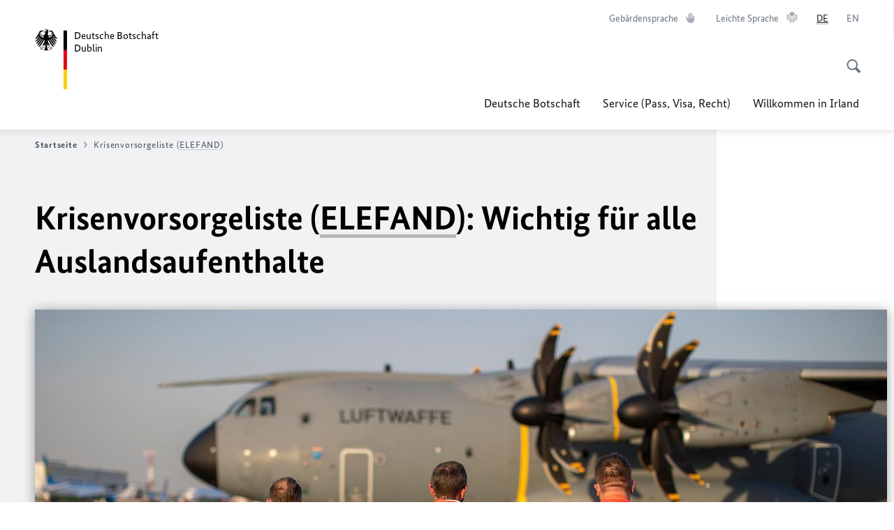

--- FILE ---
content_type: text/html;charset=UTF-8
request_url: https://dublin.diplo.de/ie-de/-krisenvorsorgeliste/387662
body_size: 16295
content:



<!DOCTYPE html>
<!--[if lte IE 9]><html lang="de" dir="ltr" class="no-js old-ie"    ><![endif]-->
<!--[if gt IE 9]><!-->
<html lang="de" dir="ltr" class="no-js"    ><!--<![endif]-->

  <head>
<meta http-equiv="content-type" content="text/html; charset=UTF-8"/>
<title>Krisenvorsorgeliste (ELEFAND): Wichtig für alle Auslandsaufenthalte - Auswärtiges Amt</title>
<link rel="shortcut icon" href="/resource/blob/1354878/1b7353103b8d6217aab10f2706fa4c4d/homepage-dublin-de-favicon.ico" /><meta http-equiv="Content-Security-Policy" content="default-src &#39;self&#39;; img-src &#39;self&#39; data: https:; script-src &#39;self&#39; &#39;unsafe-inline&#39; &#39;unsafe-eval&#39; *.auswaertiges-amt.de *.babiel.com maps.googleapis.com; style-src &#39;self&#39; &#39;unsafe-inline&#39; fonts.googleapis.com https://de.presidencymt.eu/assets/widget/widget.css; connect-src &#39;self&#39; *.auswaertiges-amt.de *.babiel.com maps.googleapis.com; font-src &#39;self&#39; fonts.googleapis.com fonts.gstatic.com; frame-src *.diplo.de *.auswaertiges-amt.de *.babiel.com platform.twitter.com platform.x.com www.facebook.com www.instagram.com syndication.twitter.com www.linkedin.com www.youtube-nocookie.com https://vk.com/ https://www.google.com/; script-src-elem &#39;self&#39; &#39;unsafe-inline&#39; localhost:3000 *.auswaertiges-amt.de *.babiel.com platform.twitter.com platform.x.com connect.facebook.net www.instagram.com maps.googleapis.com https://de.presidencymt.eu/assets/widget/widget.js https://vk.com/js/api/openapi.js https://www.google.com/recaptcha/api.js https://www.gstatic.com/recaptcha/"/><link rel="apple-touch-icon" sizes="57x57" href="/static/appdata/includes/favicons/apple-touch-icon-57x57.png">
<link rel="apple-touch-icon" sizes="60x60" href="/static/appdata/includes/favicons/apple-touch-icon-60x60.png">
<link rel="apple-touch-icon" sizes="72x72" href="/static/appdata/includes/favicons/apple-touch-icon-72x72.png">
<link rel="apple-touch-icon" sizes="76x76" href="/static/appdata/includes/favicons/apple-touch-icon-76x76.png">
<link rel="apple-touch-icon" sizes="114x114" href="/static/appdata/includes/favicons/apple-touch-icon-114x114.png">
<link rel="apple-touch-icon" sizes="120x120" href="/static/appdata/includes/favicons/apple-touch-icon-120x120.png">
<link rel="apple-touch-icon" sizes="144x144" href="/static/appdata/includes/favicons/apple-touch-icon-144x144.png">
<link rel="apple-touch-icon" sizes="152x152" href="/static/appdata/includes/favicons/apple-touch-icon-152x152.png">
<link rel="apple-touch-icon" sizes="180x180" href="/static/appdata/includes/favicons/apple-touch-icon-180x180.png">
<link rel="icon" sizes="32x32" type="image/png" href="/static/appdata/includes/favicons/favicon-32x32.png">
<link rel="icon" sizes="192x192" type="image/png" href="/static/appdata/includes/favicons/android-chrome-192x192.png">
<link rel="icon" sizes="16x16" type="image/png" href="/static/appdata/includes/favicons/favicon-16x16.png"><meta name="keywords" content="Hauspersonal"/>
<meta name="viewport" content="width=device-width, initial-scale=1.0"/>
<meta name="author" content="Auswärtiges Amt"/>
<meta name="robots" content="follow, index, noarchive, noodp, noydir"/>
<meta name="revisit-after" content="7 days"/><meta property="og:type" content="article"/>
<meta property="og:image" content="https://www.auswaertiges-amt.de/resource/blob/2477398/bba87ae501ac624b38759bbb32217fa5/20210817-milevakop-afg-ankunft-und-registratur-03-data.jpg"/>
<meta name="twitter:image" content="https://www.auswaertiges-amt.de/resource/blob/2477398/bba87ae501ac624b38759bbb32217fa5/20210817-milevakop-afg-ankunft-und-registratur-03-data.jpg"/>
<meta name="twitter:card" content="summary_large_image" />
<meta property="og:url" content="https://www.auswaertiges-amt.de/ie-de/-krisenvorsorgeliste-387662"/>
<meta property="og:locale" content="de"/>
<meta property="og:description" content="Deutschen Staatsangeh&amp;ouml;rigen wird empfohlen sich unabh&amp;auml;ngig vom Land, das sie besuchen, und von der Dauer des Auslandsaufenthalts in die Krisenvorsorgeliste ELEFAND des Ausw&amp;auml;rtigen Amts einzutragen."/>
<meta name="description" content="Deutschen Staatsangeh&amp;ouml;rigen wird empfohlen sich unabh&amp;auml;ngig vom Land, das sie besuchen, und von der Dauer des Auslandsaufenthalts in die Krisenvorsorgeliste ELEFAND des Ausw&amp;auml;rtigen Amts einzutragen."/>
<meta name="twitter:description" content="Deutschen Staatsangeh&amp;ouml;rigen wird empfohlen sich unabh&amp;auml;ngig vom Land, das sie besuchen, und von der Dauer des Auslandsaufenthalts in die Krisenvorsorgeliste ELEFAND des Ausw&amp;auml;rtigen Amts einzutragen."/>
<meta name="twitter:site" content="auswaertigesamt"/>
<meta property="og:site_name" content=""/>
<meta name="twitter:title" content="Krisenvorsorgeliste (ELEFAND): Wichtig für alle Auslandsaufenthalte"/>
<meta property="og:title" content="Krisenvorsorgeliste (ELEFAND): Wichtig für alle Auslandsaufenthalte"/><link rel="preload" href="/resource/crblob/1096/a232503217988a2553de47cf22822184/bundessansweb-bold-woff2-data.woff2" as="font" type="font/woff2" crossorigin>
<link rel="preload" href="/resource/crblob/1100/601578769154ec077d6039c88e04694c/bundessansweb-regular-woff2-data.woff2" as="font" type="font/woff2" crossorigin>
<link rel="preload" href="/resource/crblob/1104/4b13bd4d47860a789405847a3fcf5a9a/bundesserifweb-bolditalic-woff2-data.woff2" as="font" type="font/woff2" crossorigin>
<link rel="preload" href="/resource/crblob/1112/a6fdb62ee6409ac17251984c3c418e8a/bundesserifweb-regular-woff2-data.woff2" as="font" type="font/woff2" crossorigin>
<link rel="preload" href="/resource/crblob/1108/d82e631127f31d2fa37154e9dbaddd55/bundesserifweb-italic-woff2-data.woff2" as="font" type="font/woff2" crossorigin><link rel="stylesheet" type="text/css" href="/resource/themes/aa/css/styles-768-118.css" media="screen"/>
<link rel="stylesheet" href="/resource/themes/aa/css/debug/label-css-2687446-1.css"><link rel="stylesheet" href="/resource/themes/aa/css/icons-data-png-184-98.css"><link rel="stylesheet" href="/resource/themes/aa/css/icons-data-svg-182-100.css"><link rel="stylesheet" href="/resource/themes/aa/css/icons-fallback-186-97.css">
<link rel="stylesheet" type="text/css" href="/resource/themes/aa/css/print-754-100.css" media="print"/><script>
(function() {
// Optimization for Repeat Views
if( sessionStorage.foftFontsLoaded ) {
document.documentElement.className += " is-font-bundle-1-loaded is-font-bundle-2-loaded";
return;
}
// promise polyfill
(function(){'use strict';var f,g=[];function l(a){g.push(a);1==g.length&&f()}function m(){for(;g.length;)g[0](),g.shift()}f=function(){setTimeout(m)};function n(a){this.a=p;this.b=void 0;this.f=[];var b=this;try{a(function(a){q(b,a)},function(a){r(b,a)})}catch(c){r(b,c)}}var p=2;function t(a){return new n(function(b,c){c(a)})}function u(a){return new n(function(b){b(a)})}function q(a,b){if(a.a==p){if(b==a)throw new TypeError;var c=!1;try{var d=b&&b.then;if(null!=b&&"object"==typeof b&&"function"==typeof d){d.call(b,function(b){c||q(a,b);c=!0},function(b){c||r(a,b);c=!0});return}}catch(e){c||r(a,e);return}a.a=0;a.b=b;v(a)}}
function r(a,b){if(a.a==p){if(b==a)throw new TypeError;a.a=1;a.b=b;v(a)}}function v(a){l(function(){if(a.a!=p)for(;a.f.length;){var b=a.f.shift(),c=b[0],d=b[1],e=b[2],b=b[3];try{0==a.a?"function"==typeof c?e(c.call(void 0,a.b)):e(a.b):1==a.a&&("function"==typeof d?e(d.call(void 0,a.b)):b(a.b))}catch(h){b(h)}}})}n.prototype.g=function(a){return this.c(void 0,a)};n.prototype.c=function(a,b){var c=this;return new n(function(d,e){c.f.push([a,b,d,e]);v(c)})};
function w(a){return new n(function(b,c){function d(c){return function(d){h[c]=d;e+=1;e==a.length&&b(h)}}var e=0,h=[];0==a.length&&b(h);for(var k=0;k<a.length;k+=1)u(a[k]).c(d(k),c)})}function x(a){return new n(function(b,c){for(var d=0;d<a.length;d+=1)u(a[d]).c(b,c)})};window.Promise||(window.Promise=n,window.Promise.resolve=u,window.Promise.reject=t,window.Promise.race=x,window.Promise.all=w,window.Promise.prototype.then=n.prototype.c,window.Promise.prototype["catch"]=n.prototype.g);}());
// FontFaceObserver https://github.com/bramstein/fontfaceobserver
(function(){function m(a,b){document.addEventListener?a.addEventListener("scroll",b,!1):a.attachEvent("scroll",b)}function n(a){document.body?a():document.addEventListener?document.addEventListener("DOMContentLoaded",function c(){document.removeEventListener("DOMContentLoaded",c);a()}):document.attachEvent("onreadystatechange",function l(){if("interactive"==document.readyState||"complete"==document.readyState)document.detachEvent("onreadystatechange",l),a()})};function t(a){this.a=document.createElement("div");this.a.setAttribute("aria-hidden","true");this.a.appendChild(document.createTextNode(a));this.b=document.createElement("span");this.c=document.createElement("span");this.h=document.createElement("span");this.f=document.createElement("span");this.g=-1;this.b.style.cssText="max-width:none;display:inline-block;position:absolute;height:100%;width:100%;overflow:scroll;font-size:16px;";this.c.style.cssText="max-width:none;display:inline-block;position:absolute;height:100%;width:100%;overflow:scroll;font-size:16px;";
this.f.style.cssText="max-width:none;display:inline-block;position:absolute;height:100%;width:100%;overflow:scroll;font-size:16px;";this.h.style.cssText="display:inline-block;width:200%;height:200%;font-size:16px;max-width:none;";this.b.appendChild(this.h);this.c.appendChild(this.f);this.a.appendChild(this.b);this.a.appendChild(this.c)}
function x(a,b){a.a.style.cssText="max-width:none;min-width:20px;min-height:20px;display:inline-block;overflow:hidden;position:absolute;width:auto;margin:0;padding:0;top:-999px;left:-999px;white-space:nowrap;font:"+b+";"}function y(a){var b=a.a.offsetWidth,c=b+100;a.f.style.width=c+"px";a.c.scrollLeft=c;a.b.scrollLeft=a.b.scrollWidth+100;return a.g!==b?(a.g=b,!0):!1}function z(a,b){function c(){var a=l;y(a)&&a.a.parentNode&&b(a.g)}var l=a;m(a.b,c);m(a.c,c);y(a)};function A(a,b){var c=b||{};this.family=a;this.style=c.style||"normal";this.weight=c.weight||"normal";this.stretch=c.stretch||"normal"}var B=null,C=null,E=null,F=null;function I(){if(null===E){var a=document.createElement("div");try{a.style.font="condensed 100px sans-serif"}catch(b){}E=""!==a.style.font}return E}function J(a,b){return[a.style,a.weight,I()?a.stretch:"","100px",b].join(" ")}
A.prototype.load=function(a,b){var c=this,l=a||"BESbswy",r=0,D=b||3E3,G=(new Date).getTime();return new Promise(function(a,b){var e;null===F&&(F=!!document.fonts);if(e=F)null===C&&(C=/OS X.*Version\/10\..*Safari/.test(navigator.userAgent)&&/Apple/.test(navigator.vendor)),e=!C;if(e){e=new Promise(function(a,b){function f(){(new Date).getTime()-G>=D?b():document.fonts.load(J(c,'"'+c.family+'"'),l).then(function(c){1<=c.length?a():setTimeout(f,25)},function(){b()})}f()});var K=new Promise(function(a,
c){r=setTimeout(c,D)});Promise.race([K,e]).then(function(){clearTimeout(r);a(c)},function(){b(c)})}else n(function(){function e(){var b;if(b=-1!=g&&-1!=h||-1!=g&&-1!=k||-1!=h&&-1!=k)(b=g!=h&&g!=k&&h!=k)||(null===B&&(b=/AppleWebKit\/([0-9]+)(?:\.([0-9]+))/.exec(window.navigator.userAgent),B=!!b&&(536>parseInt(b[1],10)||536===parseInt(b[1],10)&&11>=parseInt(b[2],10))),b=B&&(g==u&&h==u&&k==u||g==v&&h==v&&k==v||g==w&&h==w&&k==w)),b=!b;b&&(d.parentNode&&d.parentNode.removeChild(d),clearTimeout(r),a(c))}
function H(){if((new Date).getTime()-G>=D)d.parentNode&&d.parentNode.removeChild(d),b(c);else{var a=document.hidden;if(!0===a||void 0===a)g=f.a.offsetWidth,h=p.a.offsetWidth,k=q.a.offsetWidth,e();r=setTimeout(H,50)}}var f=new t(l),p=new t(l),q=new t(l),g=-1,h=-1,k=-1,u=-1,v=-1,w=-1,d=document.createElement("div");d.dir="ltr";x(f,J(c,"sans-serif"));x(p,J(c,"serif"));x(q,J(c,"monospace"));d.appendChild(f.a);d.appendChild(p.a);d.appendChild(q.a);document.body.appendChild(d);u=f.a.offsetWidth;v=p.a.offsetWidth;
w=q.a.offsetWidth;H();z(f,function(a){g=a;e()});x(f,J(c,'"'+c.family+'",sans-serif'));z(p,function(a){h=a;e()});x(p,J(c,'"'+c.family+'",serif'));z(q,function(a){k=a;e()});x(q,J(c,'"'+c.family+'",monospace'))})})};"undefined"!==typeof module?module.exports=A:(window.FontFaceObserver=A,window.FontFaceObserver.prototype.load=A.prototype.load);}());
var bundesSansWeb400 = new FontFaceObserver('BundesSansweb', {
weight: 400
});
Promise.all([bundesSansWeb400.load()]).then(function () {
document.documentElement.className += ' is-font-bundle-1-loaded';
var bundesSansWeb700 = new FontFaceObserver('BundesSansWeb', {
weight: 700
});
var bundesSerifWeb400 = new FontFaceObserver('BundesSerifWeb', {
weight: 400
});
var bundesSerifWeb400i = new FontFaceObserver('BundesSerifWeb', {
weight: 400,
style: 'italic'
});
var bundesSerifWeb700i = new FontFaceObserver('BundesSerifWeb', {
weight: 700,
style: 'italic'
});
Promise.all([
bundesSansWeb700.load(),
bundesSerifWeb400.load(),
bundesSerifWeb400i.load(),
bundesSerifWeb700i.load()
]).then(function () {
document.documentElement.className += ' is-font-bundle-2-loaded';
// Optimization for Repeat Views
sessionStorage.foftFontsLoaded = true;
});
});
})();
</script><script>!function () {
function e(e, n, t) {
"use strict";
var o = window.document.createElement("link"), r = n || window.document.getElementsByTagName("script")[0], a = window.document.styleSheets;
return o.rel = "stylesheet", o.href = e, o.media = "only x", r.parentNode.insertBefore(o, r), o.onloadcssdefined = function (e) {
for (var n, t = 0; t < a.length; t++)a[t].href && a[t].href === o.href && (n = !0);
n ? e() : setTimeout(function () {
o.onloadcssdefined(e)
})
}, o.onloadcssdefined(function () {
o.media = t || "all"
}), o
}
function n(e, n) {
e.onload = function () {
e.onload = null, n && n.call(e)
}, "isApplicationInstalled" in navigator && "onloadcssdefined" in e && e.onloadcssdefined(n)
}
!function (t) {
var o = function (r, a) {
"use strict";
if (r && 3 === r.length) {
var i = t.navigator, c = t.document, s = t.Image, d = !(!c.createElementNS || !c.createElementNS("http://www.w3.org/2000/svg", "svg").createSVGRect || !c.implementation.hasFeature("http://www.w3.org/TR/SVG11/feature#Image", "1.1") || t.opera && -1 === i.userAgent.indexOf("Chrome") || -1 !== i.userAgent.indexOf("Series40")), l = new s;
l.onerror = function () {
o.method = "png", o.href = r[2], e(r[2])
}, l.onload = function () {
var t = 1 === l.width && 1 === l.height, i = r[t && d ? 0 : t ? 1 : 2];
t && d ? o.method = "svg" : t ? o.method = "datapng" : o.method = "png", o.href = i, n(e(i), a)
}, l.src = "[data-uri]", c.documentElement.className += " grunticon"
}
};
o.loadCSS = e, o.onloadCSS = n, t.grunticon = o
}(this), function (e, n) {
"use strict";
var t = n.document, o = "grunticon:", r = function (e) {
if (t.attachEvent ? "complete" === t.readyState : "loading" !== t.readyState) e(); else {
var n = !1;
t.addEventListener("readystatechange", function () {
n || (n = !0, e())
}, !1)
}
}, a = function (e) {
return n.document.querySelector('link[href$="' + e + '"]')
}, i = function (e) {
var n, t, r, a, i, c, s = {};
if (n = e.sheet, !n)return s;
t = n.cssRules ? n.cssRules : n.rules;
for (var d = 0; d < t.length; d++)r = t[d].cssText, a = o + t[d].selectorText, i = r.split(");")[0].match(/US\-ASCII\,([^"']+)/), i && i[1] && (c = decodeURIComponent(i[1]), s[a] = c);
return s
}, c = function (e) {
var n, r, a, i;
a = "data-grunticon-embed";
for (var c in e) {
i = c.slice(o.length);
try {
n = t.querySelectorAll(i)
} catch (s) {
continue
}
r = [];
for (var d = 0; d < n.length; d++)null !== n[d].getAttribute(a) && r.push(n[d]);
if (r.length)for (d = 0; d < r.length; d++)r[d].innerHTML = e[c], r[d].style.backgroundImage = "none", r[d].removeAttribute(a)
}
return r
}, s = function (n) {
"svg" === e.method && r(function () {
c(i(a(e.href))), "function" == typeof n && n()
})
};
e.embedIcons = c, e.getCSS = a, e.getIcons = i, e.ready = r, e.svgLoadedCallback = s, e.embedSVG = s
}(grunticon, this)
}();</script> <script>
grunticon([
"/resource/themes/aa/css/icons-data-svg-182-100.css"
,
"/resource/themes/aa/css/icons-data-png-184-98.css"
,
"/resource/themes/aa/css/icons-fallback-186-97.css"
], grunticon.svgLoadedCallback);
</script>
<noscript>
<link href="/resource/themes/aa/css/icons-fallback-186-97.css" rel="stylesheet"/>
</noscript>  </head>

  <body class=""    data-not-searchable="none">
<div ></div>    
    

    <div >
<nav class="c-skiplinks" aria-label="Sprungmarke" data-css="c-skiplinks" data-js-module="skiplinks">
<h2 class="skiplinks__headline">Navigation und Service</h2>
<p class="skiplinks__text"><em>Direkt zu:</em></p>
<ul class="skiplink__list">
<li class="skiplink__list-item"><a class="skiplink__link" href="#main">Inhalt</a></li>
<li class="skiplink__list-item"><a class="skiplink__link" href="#nav__primary">Hauptmenü</a></li>
<li class="skiplink__list-item"><a class="skiplink__link skiplink__search-link" href="#header-cta-search">Suche</a></li>
</ul>
</nav><header id="header" data-css="c-header"
class=" c-header--">
<div class="header__inner">
<div class="header__left">
<div class=" c-logo">
<picture class="c-picture--logo
" data-css="c-picture">
<source srcset="/resource/crblob/772/47f731c5aa09d415e52ad2d35c55a7be/aamt-logo-sp-data.svg" media="(max-width:707px)" data-logotext=""/>
<source srcset="/resource/crblob/774/043b311bf7ef66e7fe96e3da3f0c8bb4/aamt-logo-tb-data.svg" media="(min-width:708px) and (max-width:1039px)" data-logotext=""/>
<source srcset="/resource/crblob/200/b26f8a6a21790f0822b0b21a2a92ac4b/aamt-logo-dt-data.svg" media="(min-width:1040px)" data-logotext=""/>
<img class="picture__image "
src="/resource/crblob/772/47f731c5aa09d415e52ad2d35c55a7be/aamt-logo-sp-data.svg" alt="" data-logotext=""
data-sizes=&quot;auto&quot;/>
</picture>
<span class="logo__title">Deutsche Botschaft</span>
<span class="logo__title">Dublin</span>
</div> </div>
<div class="header__right">
<div class="c-metanavigation--default is-desktop-visible"
data-css="c-metanavigation">
<nav class="metanavigation__nav">
<h2 class="metanavigation__nav-headline is-aural">Seitennavigation</h2>
<ul class="metanavigation__linklist">
<li class="metanavigation__linklist-item">
<a href="https://www.auswaertiges-amt.de/de/gebaerdensprache" title="Gebärdensprache" class="metanavigation__link is-sign-language">
<span class="metanavigation__link-content">Gebärdensprache</span>
<span class="is-aural">Im neuen Tab öffnen</span>
<span class="metanavigation__link-icon i-gebaerdensprache" data-grunticon-embed="true"></span>
</a>
</li>
<li class="metanavigation__linklist-item">
<a href="https://www.auswaertiges-amt.de/de/leichte-sprache" title="Leichte Sprache" class="metanavigation__link is-easy-language">
<span class="metanavigation__link-content">Leichte Sprache</span>
<span class="is-aural">Im neuen Tab öffnen</span>
<span class="metanavigation__link-icon i-leichte-sprache" data-grunticon-embed="true"></span>
</a>
</li>
<li class="metanavigation__linklist-item is-abbr">
<strong class="metanavigation__active-item is-abbr-language">
<span class="metanavigation__active-item-content">
<abbr title="Deutsch">DE</abbr>
</span>
<span class="metanavigation__active-item-icon"></span>
</strong>
</li>
<li class="metanavigation__linklist-item is-abbr">
<a aria-label="English" lang="en" class="metanavigation__link is-abbr-language" href="https://dublin.diplo.de/ie-en">
<span class="metanavigation__link-content">
<abbr title="English">EN</abbr>
</span>
<span class="metanavigation__link-icon"></span>
</a>
</li> </ul>
</nav>
</div>
<button id="header-cta-search" class="c-cta--search-toggle " data-css="c-cta" data-js-module="cta"
data-js-options='{&quot;globalEvent&quot;:&quot;cta:openSearchOverlay&quot;}' title="Suche öffnen" aria-expanded="false">
<span class="cta__icon i-magnifier"
data-grunticon-embed="true"></span>
<span class="cta__content" data-js-item="cta-content">Suche öffnen</span>
</button>
<div class="c-toggler--search-toggle is-closed" data-css="c-toggler" data-js-module="toggler"
data-js-options="{&quot;globalEvent&quot;:&quot;cta:openSearchOverlay&quot;,&quot;calculateHeight&quot;:false}">
<div class="toggler__wrapper">
<div class="u-grid-row">
<div class="u-grid-col">
<div class="c-search--overlay" data-css="c-search" data-js-module="search"
data-js-options="{&quot;textNoResults&quot;:&quot;search-text-no-results&quot;,&quot;autofocus&quot;:&quot;true&quot;,&quot;textResults&quot;:&quot;search-text-results&quot;,&quot;customSubmit&quot;:&quot;customformat&quot;}">
<h2 class="search__headline">Wonach suchen Sie?</h2>
<div class="search__wrapper">
<form class="search__form" action="/ie-de/search" method="get" data-js-atom="search-form" novalidate>
<fieldset class="search__control-group">
<legend class="is-aural">Inhalt</legend>
<label class="is-aural" for="search-input-1354878">Geben Sie ein Suchwort ein</label>
<input type="search" placeholder="Was suchen Sie?" class="search__input" name="search" id="search-input-1354878" data-js-atom="input">
<button type="submit" class="search__submit-btn" data-js-atom="submit">
<span class="search__submit-btn-text">Suche</span>
<span class="i-magnifier" data-grunticon-embed="true"></span>
</button>
</fieldset>
</form>
<div class="search__helper-text-wrapper">
<span data-js-atom="search-text-results">Anzahl gefundener Suchergebnisse:</span>
<span data-js-atom="search-text-no-results">Keine passenden Schlagwörter gefunden. Bitte tippen Sie Ihr Suchwort komplett ein.</span>
</div>
</div>
<div class="search__tags-wrap">
</div>
<button class="c-cta--search-overlay-toggle"
data-css="c-cta"
type="button"
data-js-atom="search-overlay-close">
<span class="cta__icon "></span>
<span class="cta__content" data-js-item="cta-content">Suche schließen</span>
</button>
</div>
</div>
</div>
</div>
</div>
<div class="c-nav-primary" data-css="c-nav-primary" data-js-module="nav-primary" id="nav__primary" data-js-options="{&quot;calculateHeight&quot;:false}">
<button class="nav-primary__hamburger" data-js-atom="trigger-nav" aria-controls="navigation" aria-expanded="false" aria-label="Menü">
<span class="nav-primary__hamburger-icon"></span>
<span class="nav-primary__hamburger-title is-inactive-text">Menü</span>
<span class="nav-primary__hamburger-title is-active-text">schließen</span>
</button>
<span class="nav-primary__alert-area" role="alert" data-js-atom="alert-area" data-inactive-text="Das Menü wurde geschlossen." data-active-text="Das Menü wurde geöffnet."></span>
<div class="nav-primary__wrapper" id="navigation" data-js-atom="navigation-wrapper">
<nav class="nav-primary__content" data-js-atom="navigation-content">
<h2 class="nav-primary__headline" data-js-atom="navigation-heading" data-js-atom="navigation-heading" tabindex="-1">Menü</h2>
<ul class="nav-primary__list">
<li class="nav-primary__list-item">
<button class="nav-primary__first-level-cta " data-js-atom="trigger-sub-list"
aria-expanded="false" aria-controls="1354762-nav">
Deutsche Botschaft
</button>
<div class="nav-primary__second-level-wrapper" data-js-atom="second-level-wrapper" id="1354762-nav" aria-hidden="true">
<div class="nav-primary__sub-list-wrapper">
<button class="nav-primary__sub-list-close" data-js-atom="close-sub-list">
<span class="nav-primary__sub-list-close-icon i-arrow_right-g" data-grunticon-embed="true"></span>
<span class="nav-primary__sub-list-close-content">Zurück <span class="is-aural">zur ersten Navigationsebene</span></span>
</button>
<h3 class="nav-primary__sub-list-title" data-js-atom="navigation-heading" tabindex="-1">Deutsche Botschaft</h3>
<ul class="nav-primary__sub-list">
<li class="nav-primary__sub-list-item is-highlight">
<a href="/ie-de/botschaft" class="nav-primary__second-level-cta" data-js-tracking="['trackEvent', 'Navigation', 'Klick Hauptmenü',
'Zur Übersicht']">
<span class="nav-primary__second-level-item-wrapper">
<span class="nav-primary__second-level-cta-content">Zur Übersicht</span>
<span class="nav-primary__second-level-cta-icon i-arrow_left_100" data-grunticon-embed="true"></span>
</span>
</a>
</li><li class="nav-primary__sub-list-item">
<a href="/ie-de/botschaft/1354758-1354758" class="nav-primary__second-level-cta" data-js-tracking="[&#x27;trackEvent&#x27;, &#x27;Navigation&#x27;, &#x27;Klick Hauptmenü&#x27;, &#x27;Botschafter David Gill&#x27;]">
<span class="nav-primary__second-level-cta-content">
<p class="rte__paragraph">Botschafter David Gill<br/></p> </span>
<span class="nav-primary__second-level-cta-icon"></span>
</a>
</li><li class="nav-primary__sub-list-item">
<a href="/ie-de/botschaft/01-botschaft" class="nav-primary__second-level-cta" data-js-tracking="[&#x27;trackEvent&#x27;, &#x27;Navigation&#x27;, &#x27;Klick Hauptmenü&#x27;, &#x27;Adresse &amp;amp; Öffnungszeiten&#x27;]">
<span class="nav-primary__second-level-cta-content">
<p class="rte__paragraph">Adresse &amp; Öffnungszeiten<br/></p> </span>
<span class="nav-primary__second-level-cta-icon"></span>
</a>
</li><li class="nav-primary__sub-list-item">
<a href="/ie-de/botschaft/kontakt-formular" class="nav-primary__second-level-cta" data-js-tracking="[&#x27;trackEvent&#x27;, &#x27;Navigation&#x27;, &#x27;Klick Hauptmenü&#x27;, &#x27;Kontaktformular&#x27;]">
<span class="nav-primary__second-level-cta-content">
<p class="rte__paragraph">Kontaktformular<br/></p> </span>
<span class="nav-primary__second-level-cta-icon"></span>
</a>
</li><li class="nav-primary__sub-list-item">
<a href="/ie-de/botschaft/korruptionspraevention" class="nav-primary__second-level-cta" data-js-tracking="[&#x27;trackEvent&#x27;, &#x27;Navigation&#x27;, &#x27;Klick Hauptmenü&#x27;, &#x27;Korruptionsprävention&#x27;]">
<span class="nav-primary__second-level-cta-content">
<p class="rte__paragraph">Korruptionsprävention<br/></p> </span>
<span class="nav-primary__second-level-cta-icon"></span>
</a>
</li><li class="nav-primary__sub-list-item">
<a href="/ie-de/botschaft/2612652-2612652" class="nav-primary__second-level-cta" data-js-tracking="[&#x27;trackEvent&#x27;, &#x27;Navigation&#x27;, &#x27;Klick Hauptmenü&#x27;, &#x27;Prävention und Umgang mit sexueller Belästigung&#x27;]">
<span class="nav-primary__second-level-cta-content">
<p class="rte__paragraph">Prävention und Umgang mit sexueller Belästigung</p> </span>
<span class="nav-primary__second-level-cta-icon"></span>
</a>
</li><li class="nav-primary__sub-list-item">
<a href="/ie-de/botschaft/honorarkonsul" class="nav-primary__second-level-cta" data-js-tracking="[&#x27;trackEvent&#x27;, &#x27;Navigation&#x27;, &#x27;Klick Hauptmenü&#x27;, &#x27;Unsere Honorarkonsuln &#x27;]">
<span class="nav-primary__second-level-cta-content">
<p class="rte__paragraph">Unsere Honorarkonsuln<br/> </p> </span>
<span class="nav-primary__second-level-cta-icon"></span>
</a>
</li> </ul>
</div>
</div>
</li><li class="nav-primary__list-item">
<button class="nav-primary__first-level-cta " data-js-atom="trigger-sub-list"
aria-expanded="false" aria-controls="2338854-nav">
Service (Pass, Visa, Recht)
</button>
<div class="nav-primary__second-level-wrapper" data-js-atom="second-level-wrapper" id="2338854-nav" aria-hidden="true">
<div class="nav-primary__sub-list-wrapper">
<button class="nav-primary__sub-list-close" data-js-atom="close-sub-list">
<span class="nav-primary__sub-list-close-icon i-arrow_right-g" data-grunticon-embed="true"></span>
<span class="nav-primary__sub-list-close-content">Zurück <span class="is-aural">zur ersten Navigationsebene</span></span>
</button>
<h3 class="nav-primary__sub-list-title" data-js-atom="navigation-heading" tabindex="-1">Service (Pass, Visa, Recht)</h3>
<ul class="nav-primary__sub-list">
<li class="nav-primary__sub-list-item is-highlight">
<a href="/ie-de/02-service-pass-visa-recht" class="nav-primary__second-level-cta" data-js-tracking="['trackEvent', 'Navigation', 'Klick Hauptmenü',
'Zur Übersicht']">
<span class="nav-primary__second-level-item-wrapper">
<span class="nav-primary__second-level-cta-content">Zur Übersicht</span>
<span class="nav-primary__second-level-cta-icon i-arrow_left_100" data-grunticon-embed="true"></span>
</span>
</a>
</li><li class="nav-primary__sub-list-item">
<a href="/ie-de/unser-service-von-a-z-2338858" class="nav-primary__second-level-cta" data-js-tracking="[&#x27;trackEvent&#x27;, &#x27;Navigation&#x27;, &#x27;Klick Hauptmenü&#x27;, &#x27;Unser Service von A - Z&#x27;]">
<span class="nav-primary__second-level-cta-content">
<p class="rte__paragraph">Unser Service von A - Z<br/></p> </span>
<span class="nav-primary__second-level-cta-icon"></span>
</a>
</li><li class="nav-primary__sub-list-item">
<a href="/ie-de/02-service-pass-visa-recht/02-paesse-und-ausweise" class="nav-primary__second-level-cta" data-js-tracking="[&#x27;trackEvent&#x27;, &#x27;Navigation&#x27;, &#x27;Klick Hauptmenü&#x27;, &#x27;Pässe und Ausweise&#x27;]">
<span class="nav-primary__second-level-cta-content">
<p class="rte__paragraph">Pässe und Ausweise<br/></p> </span>
<span class="nav-primary__second-level-cta-icon"></span>
</a>
</li><li class="nav-primary__sub-list-item">
<a href="/ie-de/02-service-pass-visa-recht/03-beglaubigungen" class="nav-primary__second-level-cta" data-js-tracking="[&#x27;trackEvent&#x27;, &#x27;Navigation&#x27;, &#x27;Klick Hauptmenü&#x27;, &#x27;Beglaubigungen &amp;amp; Bescheinigungen&#x27;]">
<span class="nav-primary__second-level-cta-content">
<p class="rte__paragraph">Beglaubigungen &amp; Bescheinigungen<br/></p> </span>
<span class="nav-primary__second-level-cta-icon"></span>
</a>
</li><li class="nav-primary__sub-list-item">
<a href="/ie-de/02-service-pass-visa-recht/04-familienangelegenheiten" class="nav-primary__second-level-cta" data-js-tracking="[&#x27;trackEvent&#x27;, &#x27;Navigation&#x27;, &#x27;Klick Hauptmenü&#x27;, &#x27;Familienangelegenheiten&#x27;]">
<span class="nav-primary__second-level-cta-content">
<p class="rte__paragraph">Familienangelegenheiten<br/></p> </span>
<span class="nav-primary__second-level-cta-icon"></span>
</a>
</li><li class="nav-primary__sub-list-item">
<a href="/ie-de/hilfe-fuer-deutsche-in-notfaellen-2339518" class="nav-primary__second-level-cta" data-js-tracking="[&#x27;trackEvent&#x27;, &#x27;Navigation&#x27;, &#x27;Klick Hauptmenü&#x27;, &#x27;Hilfe für Deutsche in Notfällen - Verhalten bei Verlust von Geld und Papieren&#x27;]">
<span class="nav-primary__second-level-cta-content">
<p class="rte__paragraph">Hilfe für Deutsche in Notfällen - Verhalten bei Verlust von Geld und Papieren<br/></p> </span>
<span class="nav-primary__second-level-cta-icon"></span>
</a>
</li><li class="nav-primary__sub-list-item">
<a href="/ie-de/02-service-pass-visa-recht/03-staatsangehoerigkeit" class="nav-primary__second-level-cta" data-js-tracking="[&#x27;trackEvent&#x27;, &#x27;Navigation&#x27;, &#x27;Klick Hauptmenü&#x27;, &#x27;Staatsangehörigkeit&#x27;]">
<span class="nav-primary__second-level-cta-content">
<p class="rte__paragraph">Staatsangehörigkeit<br/></p> </span>
<span class="nav-primary__second-level-cta-icon"></span>
</a>
</li><li class="nav-primary__sub-list-item">
<a href="/ie-de/2610806-2610806" class="nav-primary__second-level-cta" data-js-tracking="[&#x27;trackEvent&#x27;, &#x27;Navigation&#x27;, &#x27;Klick Hauptmenü&#x27;, &#x27;Melderecht&#x27;]">
<span class="nav-primary__second-level-cta-content">
<p class="rte__paragraph">Melderecht</p> </span>
<span class="nav-primary__second-level-cta-icon"></span>
</a>
</li> </ul>
</div>
</div>
</li><li class="nav-primary__list-item">
<button class="nav-primary__first-level-cta " data-js-atom="trigger-sub-list"
aria-expanded="false" aria-controls="1354780-nav">
Willkommen in Irland
</button>
<div class="nav-primary__second-level-wrapper" data-js-atom="second-level-wrapper" id="1354780-nav" aria-hidden="true">
<div class="nav-primary__sub-list-wrapper">
<button class="nav-primary__sub-list-close" data-js-atom="close-sub-list">
<span class="nav-primary__sub-list-close-icon i-arrow_right-g" data-grunticon-embed="true"></span>
<span class="nav-primary__sub-list-close-content">Zurück <span class="is-aural">zur ersten Navigationsebene</span></span>
</button>
<h3 class="nav-primary__sub-list-title" data-js-atom="navigation-heading" tabindex="-1">Willkommen in Irland</h3>
<ul class="nav-primary__sub-list">
<li class="nav-primary__sub-list-item is-highlight">
<a href="/ie-de/willkommen-in-irland" class="nav-primary__second-level-cta" data-js-tracking="['trackEvent', 'Navigation', 'Klick Hauptmenü',
'Zur Übersicht']">
<span class="nav-primary__second-level-item-wrapper">
<span class="nav-primary__second-level-cta-content">Zur Übersicht</span>
<span class="nav-primary__second-level-cta-icon i-arrow_left_100" data-grunticon-embed="true"></span>
</span>
</a>
</li><li class="nav-primary__sub-list-item">
<a href="/ie-de/willkommen-in-irland/reise-sicherheit" class="nav-primary__second-level-cta" data-js-tracking="[&#x27;trackEvent&#x27;, &#x27;Navigation&#x27;, &#x27;Klick Hauptmenü&#x27;, &#x27;Reise- und Sicherheitshinweise&#x27;]">
<span class="nav-primary__second-level-cta-content">
<p class="rte__paragraph">Reise- und Sicherheitshinweise<br/></p> </span>
<span class="nav-primary__second-level-cta-icon"></span>
</a>
</li><li class="nav-primary__sub-list-item">
<a href="/ie-de/willkommen-in-irland/laenderinfos" class="nav-primary__second-level-cta" data-js-tracking="[&#x27;trackEvent&#x27;, &#x27;Navigation&#x27;, &#x27;Klick Hauptmenü&#x27;, &#x27;Informationen über Irland&#x27;]">
<span class="nav-primary__second-level-cta-content">
<p class="rte__paragraph">Informationen über Irland<br/></p> </span>
<span class="nav-primary__second-level-cta-icon"></span>
</a>
</li><li class="nav-primary__sub-list-item">
<a href="/ie-de/willkommen-in-irland/1354778-1354778" class="nav-primary__second-level-cta" data-js-tracking="[&#x27;trackEvent&#x27;, &#x27;Navigation&#x27;, &#x27;Klick Hauptmenü&#x27;, &#x27;Deutsche Institutionen in Irland&#x27;]">
<span class="nav-primary__second-level-cta-content">
<p class="rte__paragraph">Deutsche Institutionen in Irland<br/></p> </span>
<span class="nav-primary__second-level-cta-icon"></span>
</a>
</li> </ul>
</div>
</div>
</li>
<li class="nav-primary__list-item is-search-toggle">
<button id="header-cta-search" class="c-cta--search-toggle " data-css="c-cta" data-js-module="cta"
data-js-options="{&quot;globalEvent&quot;:&quot;cta:openSearchOverlay&quot;}" title="Suche öffnen" aria-expanded="false">
<span class="cta__icon i-magnifier"
data-grunticon-embed="true"></span>
<span class="cta__content" data-js-item="cta-content">Suche öffnen</span>
</button>
</li>
</ul>
</nav>
<h2 class="metanavigation__nav-headline is-aural">Navigation</h2>
<div class="c-metanavigation--nav-primary "
data-css="c-metanavigation">
<nav class="metanavigation__nav">
<h2 class="metanavigation__nav-headline is-aural">Seitennavigation</h2>
<ul class="metanavigation__linklist">
<li class="metanavigation__linklist-item">
<a href="https://www.auswaertiges-amt.de/de/gebaerdensprache" title="Gebärdensprache" class="metanavigation__link is-sign-language">
<span class="metanavigation__link-content">Gebärdensprache</span>
<span class="is-aural">Im neuen Tab öffnen</span>
<span class="metanavigation__link-icon i-gebaerdensprache" data-grunticon-embed="true"></span>
</a>
</li>
<li class="metanavigation__linklist-item">
<a href="https://www.auswaertiges-amt.de/de/leichte-sprache" title="Leichte Sprache" class="metanavigation__link is-easy-language">
<span class="metanavigation__link-content">Leichte Sprache</span>
<span class="is-aural">Im neuen Tab öffnen</span>
<span class="metanavigation__link-icon i-leichte-sprache" data-grunticon-embed="true"></span>
</a>
</li>
</ul>
</nav>
</div> </div>
</div>
</div>
</div>
</header>
<button id="header-cta-search" class="c-cta--search-toggle is-sticky" data-css="c-cta" data-js-module="cta"
data-js-options="{&quot;globalEvent&quot;:&quot;cta:openSearchOverlay&quot;,&quot;sticky&quot;:&quot;belowHeader&quot;}" title="Suche öffnen" aria-expanded="false">
<span class="cta__icon i-magnifier"
data-grunticon-embed="true"></span>
<span class="cta__content" data-js-item="cta-content">Suche öffnen</span>
</button>
<div class="c-toggler--navigation-overlay-wrapper is-open"
data-css="c-toggler"
data-js-module="toggler"
data-js-options='{&quot;globalEvent&quot;:&quot;navPrimary:toggle&quot;,&quot;calculateHeight&quot;:false} '>
<div class="toggler__wrapper">
<main id="main">
<h1 class="is-aural">Willkommen auf den Seiten des Auswärtigen Amts</h1>
<div class="u-grid-row">
<div class="u-grid-col is-desktop-col-12">
<header class="c-heading--default is-background
" data-css="c-heading">
<div class="heading__breadcrumb">
<nav class="c-breadcrumb " data-css="c-breadcrumb"
data-js-module="scroll-indicator"
data-js-options="{&quot;scrollToEnd&quot;:true}">
<h2 class="breadcrumb__headline"
id="breadcrumb__headline-387662">
Sie befinden sich hier:</h2>
<div class="breadcrumb__content"
data-js-item="scroll-indicator">
<div class="breadcrumb__list-wrapper" data-js-item="scroll-wrapper">
<ol class="breadcrumb__list"
data-js-item="scroll-content">
<li class="breadcrumb__list-item">
<a href="/ie-de" title="Startseite"
class="breadcrumb__item-link">Startseite
<span
class="breadcrumb__icon i-breadcrumb"
data-grunticon-embed="true"></span>
</a>
</li>
<li class="breadcrumb__list-item">
<strong class="breadcrumb__item-active">Krisenvorsorgeliste (<abbr title="Elektronische Erfassung von Deutschen im Ausland">ELEFAND</abbr>)</strong>
</li>
</ol>
</div>
</div>
</nav>
</div><h1 class="heading__title">
<span class="heading__title-text">
Krisenvorsorgeliste (<abbr title="Elektronische Erfassung von Deutschen im Ausland">ELEFAND</abbr>): Wichtig für alle Auslandsaufenthalte </span>
</h1><div class="heading__image">
<div class="c-figure--default" data-css="c-figure">
<div class="figure__wrapper-scroll">
<figure class="figure__wrapper-all">
<div class="figure__wrapper" data-js-atom="figure-wrapper">
<picture class="c-picture--heading is-full-width "
data-css="c-picture">
<source srcset="https://www.auswaertiges-amt.de/resource/image/2477398/123x55/345/155/17613341b0236b92e2c8588a9445d432/51BA69563B639C7D6B3C61C828077F11/20210817-milevakop-afg-ankunft-und-registratur-03.jpg 345w,https://www.auswaertiges-amt.de/resource/image/2477398/123x55/465/209/301a8f463e33cb764990c7d706d6a9ed/8B663D9EA5562829E3B2BA5A51E2D5F2/20210817-milevakop-afg-ankunft-und-registratur-03.jpg 465w,https://www.auswaertiges-amt.de/resource/image/2477398/123x55/728/326/4956d008106960e213f0157f17698ffa/B9C7491C04314F4F82784B262F534BC1/20210817-milevakop-afg-ankunft-und-registratur-03.jpg 728w,https://www.auswaertiges-amt.de/resource/image/2477398/123x55/1230/550/7cd9b55d3b79f1dda9fd954606177ccf/44BC7E22028DAA3BA4ED71AC47C28B15/20210817-milevakop-afg-ankunft-und-registratur-03.jpg 1230w"
sizes="(min-width: 1260px) 1220px, (min-width: 768px) calc(100vw - 40px), calc(100vw - 15px)">
<img class="picture__image "
src="/resource/blob/292/1d405f76d7ae8e678c7864e62790f650/loading-data.gif" alt="Drei Männer stehen vor einem Flugzeug der Luftwaffe, einer trägt ein Hemd mit der Aufschrift &quot;Police&quot;, die anderen zwei tragen orange Westen mit einer deutschen Flagge und der Aufschrift &quot;Germany&quot;" title="Enge Zusammenarbeit zwischen AA, BMVg und Bundespolizei © Bundeswehr"
data-sizes=&quot;auto&quot;/>
</picture> </div>
</figure>
</div> </div>
<div class="c-toggler--image-info is-closed"
data-css="c-toggler"
data-js-module="toggler"
data-js-options='{"globalEvent":"cta:toggleImageInfo","calculateHeight":false}'>
<div class="toggler__wrapper">
<p> Enge Zusammenarbeit zwischen <abbr title="Auswärtiges Amt">AA</abbr>, <abbr title="Bundesministerium der Verteidigung">BMVg</abbr> und Bundespolizei © Bundeswehr
</p>
</div>
</div>
<button
class="c-cta--image-info"
data-css="c-cta"
data-js-module="cta"
data-js-options='{"globalEvent":"cta:toggleImageInfo","closedLabel":"Bildinfo","openedLabel":"Schließen"}'>
<span class="cta__icon i-info_marker-g" data-grunticon-embed="true"></span>
<span class="cta__content" data-js-item="cta-content">
Bildinfo
</span>
</button> </div><span class="heading__meta">
23.12.2025 - Artikel<span class='heading__meta-icon i-artikel' data-grunticon-embed='true'></span>
</span><p class="heading__intro">
Deutschen Staatsangehörigen wird empfohlen sich unabhängig vom Land, das sie besuchen, und von der Dauer des Auslandsaufenthalts in die Krisenvorsorgeliste „<abbr title="Elektronische Erfassung von Deutschen im Ausland">ELEFAND</abbr>“ des Auswärtigen Amts einzutragen. </p> </header>
</div>
</div>
<div class="u-grid-row">
<div class="u-grid-col is-desktop-col-9">
<div class="c-anchor-nav--default" data-css="c-anchor-nav" data-js-module="anchor-nav">
<div class="anchor-nav__wrapper" data-js-atom="anchor-nav__wrapper">
<h2 class="anchor-nav__toggler-headline">
<button class="c-cta--anchor-nav" data-css="c-cta" data-js-atom="anchor-nav-cta">
<span class="cta__content-wrapper">
<span class="cta__icon i-content_list" data-grunticon-embed="true"></span>
<span class="cta__icon i-close" data-grunticon-embed="true"></span>
<span class="cta__content" data-js-item="cta-content">
Inhalt
</span>
</span>
</button>
</h2>
<div class="c-toggler--anchor-nav is-closed"
data-css="c-toggler"
data-js-options="{&quot;calculateHeight&quot;:false}"
data-js-atom="anchor-nav-toggler">
<div class="toggler__wrapper">
<ol class="anchor-nav__list-wrapper">
<li class="anchor-nav__list-item" data-js-atom="list-item">
<a href="#content_0" class="anchor-nav__list-link"
title="Was ist die Krisenvorsorgeliste?"
data-js-atom="anchor-nav__link">Was ist die Krisenvorsorgeliste?</a>
</li>
<li class="anchor-nav__list-item" data-js-atom="list-item">
<a href="#content_1" class="anchor-nav__list-link"
title="Warum ist eine Registrierung sinnvoll?"
data-js-atom="anchor-nav__link">Warum ist eine Registrierung sinnvoll?</a>
</li>
<li class="anchor-nav__list-item" data-js-atom="list-item">
<a href="#content_2" class="anchor-nav__list-link"
title="Wie und wo kann ich mich registrieren?"
data-js-atom="anchor-nav__link">Wie und wo kann ich mich registrieren?</a>
</li>
<li class="anchor-nav__list-item" data-js-atom="list-item">
<a href="#content_3" class="anchor-nav__list-link"
title="Warum sollte ich mich schon vor einem Auslandsaufenthalt in ELEFAND registrieren?"
data-js-atom="anchor-nav__link">Warum sollte ich mich schon vor einem Auslandsaufenthalt in ELEFAND registrieren?</a>
</li>
<li class="anchor-nav__list-item" data-js-atom="list-item">
<a href="#content_4" class="anchor-nav__list-link"
title="Wie kann ich mich selbst auf Notfälle und Krisen vorbereiten?"
data-js-atom="anchor-nav__link">Wie kann ich mich selbst auf Notfälle und Krisen vorbereiten?</a>
</li>
<li class="anchor-nav__list-item" data-js-atom="list-item">
<a href="#content_5" class="anchor-nav__list-link"
title="FAQ"
data-js-atom="anchor-nav__link">FAQ</a>
</li>
</ol>
</div>
</div>
</div>
</div>
</div>
</div>
<div class="u-grid-row ">
<div class="u-grid-col is-desktop-col-9">
<div class="c-rte--default" data-css="c-rte">
<div>
<aside class="c-infobox--default" data-css="c-infobox">
<div class="infobox__content-wrapper" data-ignore_richtext_classes="true">
<h3 class="infobox__headline">Info</h3>
<div class="infobox__content">
<p>Die Registrierung zur Krisenvorsorgeliste erfolgt unter <a href="https://krisenvorsorgeliste.diplo.de/signin" target="_blank" rel="noopener" class="rte__anchor i-icon_arrow_external">https://krisenvorsorgeliste.diplo.de/</a>.<br></p>
<p></p>
<div>
<div data-css="c-figure" data-js-module="figure" class="c-figure--rte is-right">
<div class="figure__wrapper-scroll">
<figure class="figure__wrapper-all">
<div class="figure__wrapper" data-js-atom="figure-wrapper">
<button class="figure__trigger-lightbox" data-js-atom="trigger-lightbox">Bild in großer Ansicht anzeigen</button>
<div class="figure__hover-layer">
<span class="i-zoom_plus"></span>
</div><picture class="c-picture--rte " data-css="c-picture">
<source srcset="https://www.auswaertiges-amt.de/resource/image/2660588/16x9/191/340/c4fdcacc9e38cd631d87cec0115e145a/AC9F4113976630A7CD9BEEF9B057046D/app-elefand-bild.png 191w,https://www.auswaertiges-amt.de/resource/image/2660588/16x9/450/253/493d0ad96b8e93c527166d3a2fcd5ca2/B5AEE6DEA9C4A2DCA35036AFF8C8975E/app-elefand-bild.png 450w,https://www.auswaertiges-amt.de/resource/image/2660588/16x9/688/387/6149e3f1ca4f2879d882fcdcd0a8a2dd/C0F61235EFF3A5C156432E6EED05C5C5/app-elefand-bild.png 688w,https://www.auswaertiges-amt.de/resource/image/2660588/16x9/944/531/1340c2ad918dee3bb78fd3d55fafbe45/DFAD1CD2994194AC1789E7E1F8DE46F9/app-elefand-bild.png 944w,https://www.auswaertiges-amt.de/resource/image/2660588/16x9/1180/664/4412e5c4e53d3f8116ad382bb8d4827a/E103AE4A48C3CA5A0E447AC882939281/app-elefand-bild.png 1180w" sizes="(min-width: 1260px) 485px, (min-width: 1040px) calc(100% / 9 * 5), (min-width: 768px) calc(50vw - 80px), calc( 100vw - 15px )">
<img class="picture__image float--right " src="/resource/blob/292/1d405f76d7ae8e678c7864e62790f650/loading-data.gif" alt="Screenshot der ELEFAND App" title="Screenshot der ELEFAND App © AA" data-sizes="" auto_ _>
</picture>
<button class="c-cta--lightbox-zoom-out figure__zoom-out" data-css="c-cta" data-js-atom="zoom-out"><span class="cta__content-wrapper"> <span class="cta__icon i-close" data-grunticon-embed="true"></span> <span class="cta__content" data-js-item="cta-content">Schließen</span> </span></button>
</div>
<figcaption class="figure__caption ">
Screenshot der <abbr title="Elektronische Erfassung von Deutschen im Ausland">ELEFAND</abbr> App <span class="figure__caption-copyright">© <abbr title="Auswärtiges Amt">AA</abbr></span>
</figcaption>
</figure>
</div>
</div>
</div>
<p><abbr title="Elektronische Erfassung von Deutschen im Ausland">ELEFAND</abbr> ist <strong>auch als App </strong>für Smartphones und Tablets verfügbar. Mit der App können die jeweiligen Reisedaten noch einfacher auf dem Smartphone in der Krisenvorsorgeliste <abbr title="Elektronische Erfassung von Deutschen im Ausland">ELEFAND</abbr> eingetragen und aktuell gehalten werden. Die App kann mit einem bereits bestehenden Konto genutzt werden. Aber auch erstmalige Registrierungen auf der Krisenvorsorgeliste sind über die App möglich.</p>
<p><strong>Die App steht kostenfrei in den jeweiligen App-Stores zur Verfügung:</strong></p>
<p><a href="http://play.google.com/store/apps/details?id=de.diplo.elefand" target="_blank" rel="noopener" class="rte__anchor i-icon_arrow_external"><strong>Android</strong></a></p>
<p><a href="https://apps.apple.com/de/app/elefand/id6479429326" target="_blank" rel="noopener" class="rte__anchor i-icon_arrow_external"><strong>iOS</strong></a></p>
<p>Es ist geplant, die App in den nächsten Jahren noch weiter auszubauen.</p>
<p>Bitte aktualisieren Sie auf die aktuelle App-Version 1.3.3.! Aufgrund technischer Anpassungen zum Jahreswechsel funktioniert die Android-Version sonst nur noch eingeschränkt.</p>
</div>
</div>
</aside>
<h2 class="rte__heading2" id="content_0">Was ist die Krisenvorsorgeliste?<br></h2>
<p class="rte__paragraph">Für deutsche Staatsangehörige besteht im Ausland keine Meldepflicht. Um in Krisen- und in Katastrophenfällen deutschen Staatsangehörigen dennoch konsularische Hilfe leisten zu können, bietet das Auswärtige Amt deutschen Staatsangehörigen die Möglichkeit, sich in der onlinebasierten <a href="http://krisenvorsorgeliste.diplo.de/" target="_blank" rel="noopener" class="rte__anchor i-icon_arrow_external">Krisenvorsorgeliste „<abbr title="Elektronische Erfassung von Deutschen im Ausland" class="rte__abbreviation">ELEFAND</abbr>“</a> zu registrieren. <abbr title="Elektronische Erfassung von Deutschen im Ausland" class="rte__abbreviation">ELEFAND</abbr> steht für „<strong class="rte__strong">Ele</strong>ktronische Er<strong class="rte__strong">f</strong>assung von Deutschen im Ausl<strong class="rte__strong">and</strong>“. In diese Krisenvorsorgeliste können sich alle deutschen Staatsangehörigen, die sich im Ausland aufhalten, eintragen – unabhängig davon, ob sie sich dort lediglich vorübergehend zu einer Urlaubs- oder Geschäftsreise oder für mehrere Monate aufhalten oder auch dauerhaft im Ausland leben. Mitreisende Familienmitglieder desselben Haushalts, die selbst nicht die deutsche Staatsangehörigkeit haben, sollten als Begleitpersonen ebenfalls in <abbr title="Elektronische Erfassung von Deutschen im Ausland" class="rte__abbreviation">ELEFAND</abbr> eingetragen werden, damit auch sie im Not- und Krisenfall <abbr title="gegebenenfalls" class="rte__abbreviation">ggf.</abbr> berücksichtigt werden können.</p>
<p class="rte__paragraph">Eine Registrierung in <abbr title="Elektronische Erfassung von Deutschen im Ausland" class="rte__abbreviation">ELEFAND</abbr> ist auch unabhängig vom Reiseland und der derzeitigen Sicherheitslage dort angeraten. Die Erfahrung zeigt, dass Krisenfälle (<abbr title="zum Beispiel" class="rte__abbreviation">z.B.</abbr> aufgrund von Naturereignissen) jederzeit und überraschend eintreten können.</p>
<h2 class="rte__heading2" id="content_1">Warum ist eine Registrierung sinnvoll?</h2>
<p class="rte__paragraph">Damit Ihnen und Ihrer Familie bei akuten Krisen- und Katastrophenfällen im Ausland geholfen werden kann, müssen das Auswärtige Amt und die zuständige Auslandsvertretung überhaupt wissen, dass Sie sich im betreffenden Land befinden und wie mit Ihnen in Kontakt getreten werden kann. In <a href="https://krisenvorsorgeliste.diplo.de/" target="_blank" rel="noopener" class="rte__anchor i-icon_arrow_external"><abbr title="Elektronische Erfassung von Deutschen im Ausland" class="rte__abbreviation">ELEFAND</abbr></a> werden daher Kontaktdaten von Ihnen hinterlegt, sodass die zuständige Auslandsvertretung oder das Krisenreaktionszentrum des Auswärtigen Amts Sie schnellstmöglich individuell oder auch über die sogenannten Landsleutebriefe kontaktieren können. Landsleutebriefe werden im Krisenfall elektronisch per Mail oder SMS verschickt und enthalten wichtige Verhaltenstipps oder andere wichtige Informationen <abbr title="zum Beispiel" class="rte__abbreviation">z.B.</abbr> zu etwaigen Evakuierungsmaßnahmen, falls die Lage derartiges erforderlich macht. Auch können Sie in <abbr title="Elektronische Erfassung von Deutschen im Ausland" class="rte__abbreviation">ELEFAND</abbr> weitere Notfallkontakte für den Ernstfall hinterlegen, die in einer Notsituation durch das Auswärtige Amt informiert werden sollen.</p>
<p class="rte__paragraph">Für dauerhaft im Ausland lebende Deutsche besteht darüber hinaus die Möglichkeit, über die in <abbr title="Elektronische Erfassung von Deutschen im Ausland" class="rte__abbreviation">ELEFAND</abbr> hinterlegte E-Mail-Adresse Hinweise zu anstehenden Bundestagswahlen bzw. Wahlen zum Europäischen Parlament zu erhalten.</p>
<p class="rte__paragraph">Zusätzlich ist der Konsulatfinder in <abbr title="Elektronische Erfassung von Deutschen im Ausland" class="rte__abbreviation">ELEFAND</abbr> eingebunden. Durch Eingabe Ihres ausländischen Zielorts in <abbr title="Elektronische Erfassung von Deutschen im Ausland" class="rte__abbreviation">ELEFAND</abbr> zeigt Ihnen der Konsulatfinder die zuständige deutsche Auslandsvertretung an, an die Sie sich im Not- oder Krisenfall oder aber auch in sonstigen konsularischen Angelegenheiten wenden können.</p>
<h2 class="rte__heading2" id="content_2">Wie und wo kann ich mich registrieren?</h2>
<p class="rte__paragraph">Die Registrierung und Anmeldungen (Login) in der Krisenvorsorgeliste <abbr title="Elektronische Erfassung von Deutschen im Ausland" class="rte__abbreviation">ELEFAND</abbr> erfolgen online unter <a href="https://krisenvorsorgeliste.diplo.de/signin" target="_blank" rel="noopener" class="rte__anchor i-icon_arrow_external">https://krisenvorsorgeliste.diplo.de/</a> oder in der <strong class="rte__strong"><abbr title="Elektronische Erfassung von Deutschen im Ausland" class="rte__abbreviation">ELEFAND</abbr> App</strong> (Version für <a href="http://play.google.com/store/apps/details?id=de.diplo.elefand" target="_blank" rel="noopener" class="rte__anchor i-icon_arrow_external">Android</a> und für <a href="https://apps.apple.com/de/app/elefand/id6479429326" target="_blank" rel="noopener" class="rte__anchor i-icon_arrow_external">iOS</a>)</p>
<ul class="rte--list rte__unordered-list">
<li class="rte__list-item">Sie geben einmalig Ihre persönlichen Daten in <abbr title="Elektronische Erfassung von Deutschen im Ausland" class="rte__abbreviation">ELEFAND</abbr> ein und erhalten per Mail einen individuellen Zugangscode für Ihren <abbr title="Elektronische Erfassung von Deutschen im Ausland" class="rte__abbreviation">ELEFAND</abbr>-Account.</li>
<li class="rte__list-item">Anschließend tragen Sie bitte die Daten für Ihren Auslandsaufenthalt ein, die im Notfall die Grundlage für die Kontaktaufnahme durch die zuständige deutsche Auslandsvertretung sind. Dazu zählen <abbr title="unter anderem" class="rte__abbreviation">u.a.</abbr> Kontaktmöglichkeiten, geplante Reiseziele/ Aufenthaltsorte und die geplante Reisedauer. Es ist auch möglich, mehrere Reiseetappen einzugeben, <abbr title="zum Beispiel" class="rte__abbreviation">z.B.</abbr> im Zusammenhang mit Kreuzfahrten oder Rundreisen. Die Daten werden entsprechend der angegebenen Reisedauer automatisch wieder gelöscht.</li>
<li class="rte__list-item">Wenn Sie sich einmal mit Ihren persönlichen Daten in <abbr title="Elektronische Erfassung von Deutschen im Ausland" class="rte__abbreviation">ELEFAND</abbr> registriert haben, können Sie sich bei allen weiteren Auslandsaufenthalten mit dem Ihnen bei der Erstregistrierung übermittelten individuellen Zugangscode immer wieder in <abbr title="Elektronische Erfassung von Deutschen im Ausland" class="rte__abbreviation">ELEFAND</abbr> einloggen und brauchen dann nur noch die neuen Reisedaten zu ergänzen.</li>
<li class="rte__list-item">Wenn Sie dies wünschen, bleibt die Liste Ihrer Auslandsaufenthalte in <abbr title="Elektronische Erfassung von Deutschen im Ausland" class="rte__abbreviation">ELEFAND</abbr> erhalten, sodass Sie diese auch im Nachhinein noch nachvollziehen können.</li>
</ul>
<h2 class="rte__heading2" id="content_3">Warum sollte ich mich schon vor einem Auslandsaufenthalt in <a href="https://krisenvorsorgeliste.diplo.de/" target="_blank" rel="noopener" class="rte__anchor i-icon_arrow_external"><abbr title="Elektronische Erfassung von Deutschen im Ausland" class="rte__abbreviation">ELEFAND</abbr> </a>registrieren?</h2>
<p class="rte__paragraph">Erfahrungen aus früheren Krisen zeigen, dass Krisenfälle <abbr title="zum Beispiel" class="rte__abbreviation">z.B.</abbr> aufgrund von Naturereignissen jederzeit und überraschend eintreten können. Zudem ist die Internetverfügbarkeit in von Krisen betroffenen Gebieten durch Überlastung und/oder Beschädigungen der technischen Infrastruktur oftmals sehr eingeschränkt und instabil. Daher kann eine erst in der Krise vorgenommene Registrierung in <abbr title="Elektronische Erfassung von Deutschen im Ausland" class="rte__abbreviation">ELEFAND</abbr> unter Umständen gar nicht oder nur mit großer Zeitverzögerung möglich sein. Wir raten Ihnen daher, sich bereits vor Ihrem Auslandsaufenthalt in <a href="https://krisenvorsorgeliste.diplo.de/" target="_blank" rel="noopener" class="rte__anchor i-icon_arrow_external"><abbr title="Elektronische Erfassung von Deutschen im Ausland" class="rte__abbreviation">ELEFAND</abbr></a> zu registrieren, die Kontaktaufnahme per Mail und SMS freizuschalten und rechtzeitig Ihre geplanten Reisedaten in <abbr title="Elektronische Erfassung von Deutschen im Ausland" class="rte__abbreviation">ELEFAND</abbr> einzugeben. Damit stellen Sie sicher, dass Sie schnellstmöglich von den deutschen Auslandsvertretungen über mögliche Krisensituationen informiert werden.</p>
<p class="rte__paragraph">Hier finden Sie die <a href="https://krisenvorsorgeliste.diplo.de/privacy" target="_blank" rel="noopener" class="rte__anchor i-icon_arrow_external">Datenschutzerklärung zu <abbr title="Elektronische Erfassung von Deutschen im Ausland" class="rte__abbreviation">ELEFAND</abbr></a>.</p>
<h2 class="rte__heading2" id="content_4"><span>Wie kann ich mich selbst auf Notfälle und Krisen vorbereiten?</span></h2>
<p class="rte__paragraph"><span> </span></p>
<div data-css="c-figure" data-js-module="figure" class="c-figure--rte is-right">
<div class="figure__wrapper-scroll">
<figure class="figure__wrapper-all">
<div class="figure__wrapper" data-js-atom="figure-wrapper">
<button class="figure__trigger-lightbox" data-js-atom="trigger-lightbox">Bild in großer Ansicht anzeigen</button>
<div class="figure__hover-layer">
<span class="i-zoom_plus"></span>
</div><picture class="c-picture--rte " data-css="c-picture">
<source srcset="https://www.auswaertiges-amt.de/resource/image/2690822/16x9/191/340/804f0151009ee0f844021d3fb2af0260/99E6691BE737100D89640B7040F96441/notfall-ratgeber.jpg 191w,https://www.auswaertiges-amt.de/resource/image/2690822/16x9/450/253/f1b86133ae5236808cba5f09476485ec/6AEB8513CE6A65190A4C9171B593F5F9/notfall-ratgeber.jpg 450w,https://www.auswaertiges-amt.de/resource/image/2690822/16x9/688/387/7dfc2b5c3c5a0f5796f39751e29691a/FB9D34979197BCECB4D098CA48476F26/notfall-ratgeber.jpg 688w,https://www.auswaertiges-amt.de/resource/image/2690822/16x9/944/531/4102861f0db0bf6ecfc8217635c0ae26/49D642DF727160C99A72BC93CC0B2CE2/notfall-ratgeber.jpg 944w,https://www.auswaertiges-amt.de/resource/image/2690822/16x9/1180/664/214c0706aa4e7b1c02840fa5e5672337/18D3EFEF647968F33B3654F92A176B94/notfall-ratgeber.jpg 1180w" sizes="(min-width: 1260px) 485px, (min-width: 1040px) calc(100% / 9 * 5), (min-width: 768px) calc(50vw - 80px), calc( 100vw - 15px )">
<img class="picture__image float--right " src="/resource/blob/292/1d405f76d7ae8e678c7864e62790f650/loading-data.gif" alt="Ratgeber für Notfallvorsorge und richtiges Handeln in Notsituationen" title="Ratgeber für Notfallvorsorge und richtiges Handeln in Notsituationen © Bundesamts für Bevölkerungsschutz und Katastrophenhilfe" data-sizes="" auto_ _>
</picture>
<button class="c-cta--lightbox-zoom-out figure__zoom-out" data-css="c-cta" data-js-atom="zoom-out"><span class="cta__content-wrapper"> <span class="cta__icon i-close" data-grunticon-embed="true"></span> <span class="cta__content" data-js-item="cta-content">Schließen</span> </span></button>
</div>
<figcaption class="figure__caption ">
<span>Ratgeber für Notfallvorsorge und richtiges Handeln in Notsituationen</span> <span class="figure__caption-copyright">© Bundesamts für Bevölkerungsschutz und Katastrophenhilfe</span>
</figcaption>
</figure>
</div>
</div> Einen Ratgeber für Notfallvorsorge und richtiges Handeln in Notsituationen sowie eine persönliche Checkliste finden Sie auf der <a href="https://www.bbk.bund.de/DE/Warnung-Vorsorge/Vorsorge/Ratgeber-Checkliste/ratgeber-checkliste_node.html" target="_blank" rel="noopener" class="rte__anchor i-icon_arrow_external"><span><strong class="rte__strong">Webseite des Bundesamts für Bevölkerungsschutz und Katastrophenhilfe (BBK).</strong></span></a>
<p class="rte__paragraph"></p>
</div>
</div>
</div>
</div>
<section class="u-section ">
<div class="section__header">
<h2 class="section__headline " id="content_5"><abbr title="Häufig gestellte Fragen">FAQ</abbr></h2>
</div>
<div class="section__content">
<div class="u-grid-row">
<div class="u-grid-col is-desktop-col-8 is-desktop-offset-2">
<div class="c-accordion--default" data-css="c-accordion" role="tablist" data-js-module="accordion" data-js-options="{&quot;multiselectable&quot;: &quot;true&quot;, &quot;openByParameter&quot;: &quot;true&quot;, &quot;items&quot;: []}" aria-multiselectable="true">
<h3 class="accordion__title" data-dublettenfilterstate="render" id="accordion-item-2503234-0-tab">
<button type="button" class="accordion__button" data-js-atom="trigger" aria-controls="item-2503234-0-panel" data-js-tracking="['trackEvent', 'Navigation', 'Klick Akkordeon', 'Häufig gestellte Fragen bei der Registrierung in ELEFAND (Elektronische Erfassung von Deutschen im Ausland)']"><span class="accordion__headline">Häufig gestellte Fragen bei der Registrierung in <abbr title="Elektronische Erfassung von Deutschen im Ausland">ELEFAND</abbr> (Elektronische Erfassung von Deutschen im Ausland)</span></button></h3>
<div class="accordion__content" data-dublettenfilterstate="render" id="item-2503234-0-panel" aria-labelledby="accordion-item-2503234-0-tab" data-js-atom="panel">
<div class="c-rte--default is-accordion" data-css="c-rte">
<p class="rte__paragraph">Bitte aktualisieren Sie auf die aktuelle App-Version 1.3.3.! Aufgrund technischer Anpassungen zum Jahreswechsel funktioniert die Android-Version sonst nur noch eingeschränkt. Woran liegt es, dass die…</p>
<p class="rte__paragraph"><a href="https://www.auswaertiges-amt.de/de/reiseundsicherheit/2503234-2503234" class="rte__anchor i-arrow_left_100" title="Häufig gestellte Fragen bei der Registrierung in ELEFAND (Elektronische Erfassung von Deutschen im Ausland)">Häufig gestellte Fragen bei der Registrierung in <abbr title="Elektronische Erfassung von Deutschen im Ausland">ELEFAND</abbr> (Elektronische Erfassung von Deutschen im Ausland)</a></p>
</div>
</div>
</div>
</div>
</div>
</div>
</section>
<div class="u-grid-row">
<div class="u-grid-col is-desktop-col-12">
<a class="c-cta--backto is-link" data-css="c-cta" title="Zurück zu: Startseite" href="/ie-de"> <span class="cta__icon i-arrow_right-w" data-grunticon-embed="true"></span> <span class="cta__content">Zurück zu: "Startseite"</span> </a>
</div>
</div>
<div class="u-grid-row">
<div class="u-grid-col">
<div class="c-content-nav--default" data-css="c-content-nav">
<ul class="content-nav__list">
<li class="content-nav__list-item is-print">
<a href="javascript:window.print()" class="content-nav__link" title="Seite drucken">
<span class="content-nav__link-content">Seite drucken</span>
<span class="content-nav__link-icon i-printer" data-grunticon-embed="true"></span>
</a>
</li>
<li class="content-nav__list-item">
<button class="c-cta--sharing-list-toggle" data-css="c-cta" data-js-module="cta"
data-js-options="{&quot;globalEvent&quot;:&quot;cta:openSharingList&quot;,&quot;closedLabel&quot;:&quot;Seite teilen&quot;,&quot;openedLabel&quot;:&quot;Schließen&quot;}">
<span class="cta__icon i-share" data-grunticon-embed="true"></span>
<span class="cta__content" data-js-item="cta-content">Seite teilen</span>
</button>
<div class="c-toggler--link-list is-closed" data-css="c-toggler" data-js-module="toggler"
data-js-options="{&quot;globalEvent&quot;:&quot;cta:openSharingList&quot;}">
<div class="toggler__wrapper">
<div class="c-link-list--languages"
data-css="c-link-list">
<h3 class="link-list__headline">Seite teilen</h3>
<ul class="link-list__list">
<li class="link-list__list-item">
<a class="link-list__link" href="WhatsApp://send?text=Deutsche+Botschaft+Dublin%20https://www.auswaertiges-amt.de/ie-de/-krisenvorsorgeliste-387662" title="WhatsApp"
target="_blank">WhatsApp</a>
</li>
<li class="link-list__list-item">
<a class="link-list__link" href="http://www.facebook.com/sharer.php?u=https://www.auswaertiges-amt.de/ie-de/-krisenvorsorgeliste-387662" title="Facebook"
target="_blank">Facebook</a>
</li>
<li class="link-list__list-item">
<a class="link-list__link" href="https://twitter.com/intent/tweet?url=https://www.auswaertiges-amt.de/ie-de/-krisenvorsorgeliste-387662&amp;text=Deutsche+Botschaft+Dublin" title="X"
target="_blank">X</a>
</li>
<li class="link-list__list-item">
<a class="link-list__link" href="mailto:?subject=Empfehlung%20aus%20dem%20Internetauftritt%20des%20Auswärtigen%20Amtes&amp;body=Der%20nachfolgende%20Artikel%20könnte%20für%20Sie%20interessant%20sein:%20https://www.auswaertiges-amt.de/ie-de/-krisenvorsorgeliste-387662" title="Mail"
target="_self">Mail</a>
</li>
</ul>
</div>
</div>
</div>
</li> <li class="content-nav__list-item is-totop">
<a href="#header" class="content-nav__link" title="nach oben">
<span class="content-nav__link-content">nach oben</span>
<span class="content-nav__link-icon i-arrow_meta_up" data-grunticon-embed="true"></span>
</a>
</li>
</ul>
</div> </div>
</div></main><footer class="c-footer--default" data-css="c-footer">
<h2 class="footer__footer-title">Zusatzinformationen</h2>
<div class="footer__region">
<div class="u-grid-row">
<div class="u-grid-col is-desktop-col-8 is-tablet-col-6">
</div>
<div class="u-grid-col is-ruler-tablet is-ruler-desktop">
<div class="footer__section">
<div class="footer__social-media">
<ul class="footer__social-media-list">
<li class="footer__social-media-list-item">
<a href="https://www.facebook.com/GermanEmbassyDublin" title="Facebook"
target="_blank"
class="footer__social-media-list-link is-social-background">
<span class="footer__social-media-link-icon i-facebook"
data-grunticon-embed="true"></span>
<span class="footer__social-media-link-content">Facebook</span>
</a>
</li>
<li class="footer__social-media-list-item">
<a href="https://www.instagram.com/germanembassydublin/" title="Instagram"
target="_blank"
class="footer__social-media-list-link is-social-background">
<span class="footer__social-media-link-icon i-instagram"
data-grunticon-embed="true"></span>
<span class="footer__social-media-link-content">Instagram</span>
</a>
</li>
<li class="footer__social-media-list-item">
<a href="https://x.com/GERMANYinIRL" title=""
target="_blank"
class="footer__social-media-list-link is-social-background">
<span class="footer__social-media-link-icon i-twitter"
data-grunticon-embed="true"></span>
<span class="footer__social-media-link-content"></span>
</a>
</li>
<li class="footer__social-media-list-item">
<a href="https://bsky.app/profile/germanyinirl.bsky.social" title=""
target="_blank"
class="footer__social-media-list-link is-social-background">
<span class="footer__social-media-link-icon i-bluesky"
data-grunticon-embed="true"></span>
<span class="footer__social-media-link-content"></span>
</a>
</li>
</ul>
</div>
</div>
</div> </div>
</div>
<div class="footer__region">
<div class="u-grid-row">
<div class="u-grid-col is-desktop-col-4 is-tablet-col-6">
<div class="footer__list-wrapper ">
<ul class="footer__list">
<li class="footer__list-item is-link-hover">
<a class="footer__list-link" href="https://www.auswaertiges-amt.de" title="Auswärtiges Amt"
target="_blank"
data-js-tracking="[&#x27;trackEvent&#x27;, &#x27;Navigation&#x27;, &#x27;Footer-Links&#x27;, &#x27;Auswärtiges Amt&#x27;]">
<div class="footer__icon-wrapper ">
<span class="footer__icon i-bundesadler"
data-grunticon-embed="true"></span>
</div>
<div class="footer__list-content-wrapper">
<span class="footer__list-content">Auswärtiges Amt</span>
<span class="footer__list-sub-content"></span>
</div>
</a>
</li>
</ul>
</div> </div>
<div class="u-grid-col is-desktop-col-4 is-tablet-col-6">
<div class="footer__list-wrapper ">
<ul class="footer__list">
<li class="footer__list-item is-link-hover">
<a class="footer__list-link" href="https://krisenvorsorgeliste.diplo.de" title="Krisenvorsorgeliste"
target="_blank"
data-js-tracking="[&#x27;trackEvent&#x27;, &#x27;Navigation&#x27;, &#x27;Footer-Links&#x27;, &#x27;Krisenvorsorgeliste&#x27;]">
<div class="footer__icon-wrapper ">
<span class="footer__icon i-world"
data-grunticon-embed="true"></span>
</div>
<div class="footer__list-content-wrapper">
<span class="footer__list-content">Krisenvorsorgeliste</span>
<span class="footer__list-sub-content"></span>
</div>
</a>
</li>
</ul>
</div> </div>
<div class="u-grid-col is-desktop-col-4 is-tablet-col-12">
<div class="footer__list-wrapper is-third">
<ul class="footer__list">
<li class="footer__list-item is-exit-link">
<a class="footer__list-link" href="https://www.auswaertiges-amt.de/de/app-sicher-reisen/350382" title="Sicher reisen (App)"
target="_blank"
data-js-tracking="[&#x27;trackEvent&#x27;, &#x27;Navigation&#x27;, &#x27;Footer-Links&#x27;, &#x27;Sicher reisen (App)&#x27;]">
<div class="footer__icon-wrapper is-background">
<span class="footer__icon i-app_phone"
data-grunticon-embed="true"></span>
</div>
<div class="footer__list-content-wrapper">
<span class="footer__list-content">Sicher reisen (App)</span>
<span class="footer__list-sub-content"></span>
</div>
</a>
</li>
</ul>
</div> </div>
</div>
</div>
<div class="footer__region is-background-secondary">
<div class="u-grid-row">
<div class="u-grid-col is-desktop-col-12 is-tablet-col-12">
<div class="footer__section">
<ul class="footer__imprint">
<li class="footer__imprint-item">
<a class="footer__link" title="Korruptionsprävention" target="_self"
href="/ie-de/botschaft/korruptionspraevention">Korruptionsprävention</a>
</li>
<li class="footer__imprint-item">
<a class="footer__link" title="Datenschutz" target="_self"
href="/ie-de/datenschutz">Datenschutz</a>
</li>
<li class="footer__imprint-item">
<a class="footer__link" title="Impressum" target="_self"
href="/ie-de/impressum">Impressum</a>
</li>
<li class="footer__imprint-item">
<a class="footer__link" title="Erklärung Barrierefreiheit" target="_self"
href="/ie-de/barrierefreiheit-erklaerung">Erklärung Barrierefreiheit</a>
</li>
<li class="footer__imprint-item">
<a class="footer__link" title="Barriere melden" target="_self"
href="/ie-de/barrierefreiheit-kontakt-formular">Barriere melden</a>
</li>
</ul>
<h3 class="footer__title">Copyright</h3>
<div class="footer__copyright">
<p class="footer__copyright-text">&copy; 1995 – 2026 &nbsp; Auswärtiges Amt
</div>
</div> </div>
</div>
</div>
</footer> </div>
</div>
<a class="c-top-link--default "
data-js-module="top-link" data-css="c-top-link">
<span class="i-arrow-up-white" data-grunticon-embed="true"></span>
<span class="is-aural">nach oben</span>
</a><script src="/resource/themes/aa/js/vendor/libs-236-100.js" ></script><script src="/resource/themes/aa/js/main-238-120.js" ></script><script src="/resource/themes/aa/js/debug/label-js-2687442-1.js" ></script><!-- Piwik -->
<script type="text/javascript">
var _paq = _paq || [];
/* tracker methods like "setCustomDimension" should be called before "trackPageView" */
_paq.push(["setDoNotTrack", true]);
_paq.push(['setDocumentTitle','AAArticle\/Krisenvorsorgeliste (ELEFAND): Wichtig f\u00FCr alle Auslandsaufenthalte']);
/* Call disableCookies before calling trackPageView */
_paq.push(['disableCookies']);
_paq.push(['trackPageView']);
_paq.push(['enableLinkTracking']);
(function () {
var u = "//piwik.auswaertiges-amt.de/";
_paq.push(['setTrackerUrl', u + 'matomo.php']);
_paq.push(['setSiteId', 56]);
var d = document, g = d.createElement('script'), s = d.getElementsByTagName('script')[0];
g.type = 'text/javascript';
g.async = true;
g.defer = true;
g.src = u + 'matomo.js';
s.parentNode.insertBefore(g, s);
})();
</script>
<noscript>
<p>
<img src="//piwik.auswaertiges-amt.de/matomo.php?then(idsite=56&amp;rec=1" style="border:0;" alt=""/>
</p>
</noscript>
<!-- End Piwik Code --><!-- System: 2406.1.3 / ID : 387662 / Version : 55 -->    </div>

  </body>
</html>

